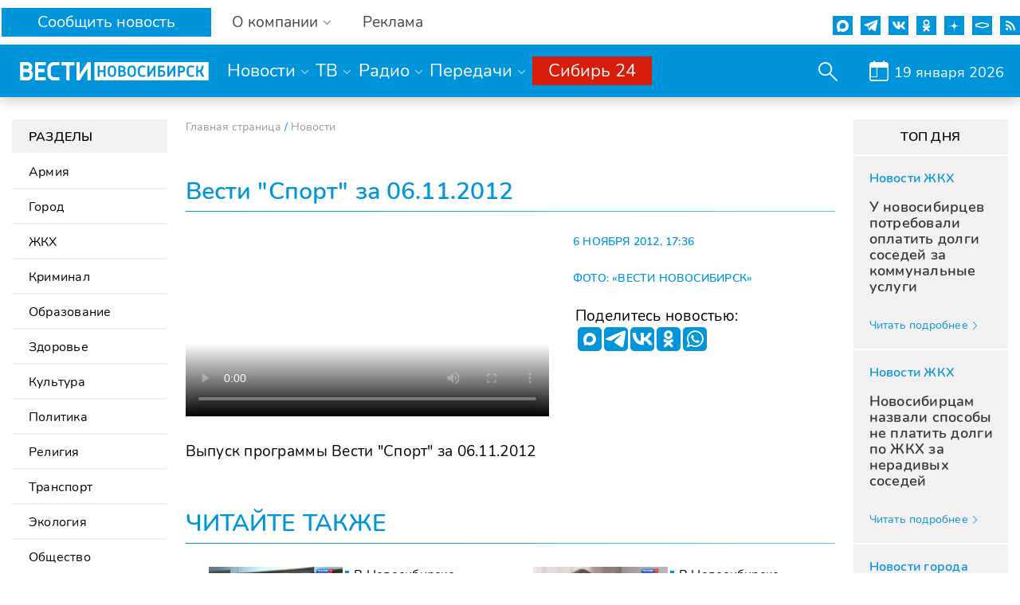

--- FILE ---
content_type: text/css
request_url: https://www.nsktv.ru/bitrix/templates/gtrk_main/css/redesign.css?v=9
body_size: 5434
content:
@charset "utf-8";
@font-face {
    font-family: 'ArimoItalic';
    src: url("/bitrix/templates/gtrk_main/fonts/arimo-italic.eot");
    src: url("/bitrix/templates/gtrk_main/fonts/arimo-italic.woff") format("woff"), url("/bitrix/templates/gtrk_main/fonts/arimo-italic.ttf") format("truetype");
    font-weight: normal;
    font-style: normal;
}

@font-face {
    font-family: 'ArimoRegular';
    src: url("/bitrix/templates/gtrk_main/fonts/arimo-regular.eot");
    src: url("/bitrix/templates/gtrk_main/fonts/arimo-regular.woff") format("woff"), url("/bitrix/templates/gtrk_main/fonts/arimo-regular.ttf") format("truetype");
    font-weight: normal;
    font-style: normal;
}

@font-face {
    font-family: 'ArimoBold';
    src: url("/bitrix/templates/gtrk_main/fonts/Arimo-Bold.eot");
    src: url("/bitrix/templates/gtrk_main/fonts/Arimo-Bold.woff") format("woff"), url("/bitrix/templates/gtrk_main/fonts/Arimo-Bold.ttf") format("truetype");
    font-weight: bold;
    font-style: normal;
}

@font-face {
    font-family: 'OpenSansLight';
    src: url("/bitrix/templates/gtrk_main/fonts/opensans-light.eot");
    src: url("/bitrix/templates/gtrk_main/fonts/opensans-light.woff") format("woff"), url("/bitrix/templates/gtrk_main/fonts/opensans-light.ttf") format("truetype");
    font-weight: normal;
    font-style: normal;
}

@font-face {
    font-family: 'OpenSansRegular';
    src: url("/bitrix/templates/gtrk_main/fonts/opensans-regular.eot");
    src: url("/bitrix/templates/gtrk_main/fonts/opensans-regular.woff") format("woff"), url("/bitrix/templates/gtrk_main/fonts/opensans-regular.ttf") format("truetype");
    font-weight: normal;
    font-style: normal;
}

@font-face {
    font-family: 'OpenSansSemibold';
    src: url("/bitrix/templates/gtrk_main/fonts/opensans-semibold.eot");
    src: url("/bitrix/templates/gtrk_main/fonts/opensans-semibold.woff") format("woff"), url("/bitrix/templates/gtrk_main/fonts/opensans-semibold.ttf") format("truetype");
    font-weight: normal;
    font-style: normal;
}

@font-face {
    font-family: 'RobotoLight';
    src: url("/bitrix/templates/gtrk_main/fonts/roboto-light.eot");
    src: url("/bitrix/templates/gtrk_main/fonts/roboto-light.woff") format("woff"), url("/bitrix/templates/gtrk_main/fonts/roboto-light.ttf") format("truetype");
    font-weight: normal;
    font-style: normal;
}

@font-face {
    font-family: 'RobotoRegular';
    src: url("/bitrix/templates/gtrk_main/fonts/roboto-regular.eot");
    src: url("/bitrix/templates/gtrk_main/fonts/roboto-regular.woff") format("woff"), url("/bitrix/templates/gtrk_main/fonts/roboto-regular.ttf") format("truetype");
    font-weight: normal;
    font-style: normal;
}

html,
body,
div,
span,
applet,
object,
iframe,
h1,
h2,
h3,
h4,
h5,
h6,
blockquote,
pre,
a,
abbr,
acronym,
address,
big,
cite,
code,
del,
dfn,
em,
img,
ins,
kbd,
q,
s,
samp,
small,
strike,
strong,
sub,
sup,
tt,
var,
b,
u,
i,
center,
dl,
dt,
dd,
ol,
ul,
li,
fieldset,
form,
label,
legend,
table,
caption,
tbody,
tfoot,
thead,
tr,
th,
td,
article,
aside,
canvas,
details,
embed,
figure,
figcaption,
footer,
header,
hgroup,
menu,
nav,
output,
ruby,
section,
summary,
time,
mark,
audio,
video {
    margin: 0;
    padding: 0;
    border: 0;
    /*font: inherit;*/
    font-size: 100%;
    vertical-align: baseline;
}

.vgtrk-bar-big-wrap {
    width: 100%;
    height: 39px;
    border-bottom: 1px solid #ccc;
    background: #f3f3f3;
    position: relative;
    z-index: 13;
}

.vgtrk-bar-wrap {
    padding: 0;
    max-width: 1490px;
    min-width: 1000px;
    margin: 0 auto;
    line-height: 39px;
    position: relative;
    z-index: 9999;
}

.vgtrk-bar-wrap ul {
    z-index: 9999;
}

.vgtrk-bar-wrap a {
    text-decoration: none;
}

.vgtrk-bar-wrap a:hover {
    color: #000;
}

.vgtrk-bar-wrap li.root {
    float: left;
    display: -moz-inline-stack;
    display: inline-block;
    position: relative;
    width: auto;
    height: 40px;
    padding: 0 24px;
    margin-bottom: -1px;
    border-right: 1px solid #ccc;
    font: normal 14px/39px "ArimoRegular", sans-serif;
    color: #555;
}

.vgtrk-bar-wrap li.root.first {
    border-left: 1px solid #ccc;
}

.vgtrk-bar-wrap li.root:hover {
    background-color: #fff;
    color: #000;
}

.vgtrk-bar-wrap li.root.dropdown:hover {
    background: #fff;
}

.vgtrk-bar-wrap li.root span.drop {
    background: url("../images/i/icons.png") -13px -1960px no-repeat;
    display: inline-block;
    width: 12px;
    height: 9px;
    margin-left: 9px;
}

.vgtrk-bar-wrap li.dropdown:hover span.drop {
    background: url("../images/i/icons.png") 0px -1960px no-repeat;
}

.vgtrk-bar-wrap li.root ul,
.nav__inner li.root ul {
    display: none;
    position: absolute;
    left: -1px;
    top: 40px;
    z-index: 100;
    min-width: 120px;
    background: #fff;
    font: normal 14px/24px "ArimoRegular", sans-serif;
    padding: 15px 24px;
    box-shadow: 0 0 4px rgba(0, 0, 0, 0.5);
    -moz-box-shadow: 0 0 4px rgba(0, 0, 0, 0.5);
    -webkit-box-shadow: 0 0 4px rgba(0, 0, 0, 0.5);
}

.nav__inner li.root ul {
    top: 64px;
    min-width: 140px;
}

.vgtrk-bar-wrap li.root.dropdown:hover ul {
    display: block;
}

.vgtrk-bar-wrap li.dropdown ul li:hover {
    text-decoration: underline;
}

.vgtrk-bar-social-wrap {
    border-left: 1px solid #ccc;
    position: absolute;
    top: 0;
    right: 0;
    /*64px;*/
    height: 39px;
}

.vgtrk-bar-social-wrap a {
    display: block;
    width: 48px;
    height: 39px;
    border-right: 1px solid #ccc;
    float: left;
    background: url("../images/i/vgtrk-bar-soc-icon.png") 1px 0 no-repeat;
}

.vgtrk-bar-social-wrap a.soc-buttons_vk:hover {
    background-position: 1px -39px;
}

.vgtrk-bar-social-wrap a.soc-buttons_fb {
    background-position: -47px 0px;
}

.vgtrk-bar-social-wrap a.soc-buttons_fb:hover {
    background-position: -47px -39px;
}

.vgtrk-bar-social-wrap a.soc-buttons_twt {
    background-position: -95px 0px;
}

.vgtrk-bar-social-wrap a.soc-buttons_twt:hover {
    background-position: -95px -39px;
}

.vgtrk-bar-social-wrap a.soc-buttons_ok {
    background-position: -341px 0px;
}

.vgtrk-bar-social-wrap a.soc-buttons_ok:hover {
    background-position: -341px -39px;
}

.vgtrk-bar-social-wrap a.soc-buttons_rss {
    background-position: -194px 0px;
}

.vgtrk-bar-social-wrap a.soc-buttons_rss:hover {
    background-position: -194px -39px;
}

.vgtrk-bar-social-wrap a.soc-buttons_youtube {
    background-position: -292px 0px;
}

.vgtrk-bar-social-wrap a.soc-buttons_youtube:hover {
    background-position: -292px -39px;
}

div#air_calendar {
    display: block;
    position: absolute;
    /* bottom: -60px; */
    top: 110%;
    width: calc(100% + 30px);
    height: 43px;
    background: #0095da;
    padding: 7px;
    right: 0;
    border-radius: 0px 0px 5px 5px;
}

div#air_calendar input {
    width: 100%;
    height: 30px;
    padding: 10px;
    font-family: 'TT Norms';
    font-weight: 500;
    border-radius: 0px 0px 5px 5px;
    border: 0px;
}

div#air_calendar {
    display: none;
}

a#airsearch {
    position: absolute;
    right: 7px;
    bottom: 7px;
    text-align: center;
    z-index: 9;
    background: transparent;
    width: 30px;
    height: 30px;
    border-radius: 0px 0px 5px 0px;
}

a#airsearch i {
    font-family: 'FontAwesome';
    font-size: 20px;
    text-align: center;
    line-height: 30px;
    color: #0095da;
    transition: all .3s ease-in-out;
}

a#airsearch:hover i {
    color: black;
    opacity: 0.5;
}

.fixeded div#air_calendar {
    top: 100%;
}

div#air_calendar {
    top: -8px;
    right: 101%;
    border-radius: 5px 5px 5px 5px;
    transition: all .3s ease-in-out;
    display: block !important;
    width: 0px;
    overflow: hidden;
    padding: 0px;
}

div#air_calendar input {
    border-radius: 5px;
}

div#air_calendar.open {
    width: 188px;
    opacity: 1;
    padding: 7px;
}

.fixeded div#air_calendar {
    top: -2px;
    height: 32px;
}

.fixeded a#airsearch {
    bottom: 3px;
}

div#air_calendar {
    display: none;
}

div#air_calendar {
    transition: all .3s ease-in-out;
}

div#air_calendar.open {
    padding: 0px 0px;
}

div#air_calendar {
    top: -2px;
}

a#airsearch {
    bottom: 13px;
}

div#calendar.close:before {
    content: '\f00d';
}

div#calendar.open:before {
    content: '\f00d';
    background: none;
    color: white;
    font-family: 'FontAwesome';
    font-size: 22px;
    top: 2px;
    transition: opacity .3s ease-in-out;
    left: 5px;
}

div#calendar.open:hover:before {
    opacity: 0.5;
}

a#text_search {
    position: absolute;
    right: 45px;
    background: transparent;
    display: block;
    width: 0px;
    opacity: 0;
    height: 20px;
    top: calc(50% - 9px);
    z-index: 9;
    border-radius: 2px;
    overflow: hidden;
    font-size: 16px;
    color: #0095da;
    transition: all .3s ease-in-out;
    white-space: nowrap;
}

.opensearch a#text_search {
    width: 20px;
    opacity: 1;
}

.opensearch a#text_search:hover {
    opacity: 0.5;
}

input#search {
    top: calc(50% - 14px);
}

div#seacrhbutton {
    height: 100%;
    display: flex;
    flex-direction: column;
    justify-content: center;
}

#seacrhbutton:after {
    top: calc(50% - 13px);
}

div#seacrhbutton {
    /* background-position: center; */
    background-repeat: no-repeat;
}


/* 10.02.2021 start */

.youtube {
    background-color: #000;
    margin-bottom: 30px;
    position: relative;
    padding-top: 56.25%;
    overflow: hidden;
    cursor: pointer;
}

.youtube img {
    width: 100%;
    top: -16.84%;
    left: 0;
    opacity: 0.7;
}

.youtube .play-button {
    width: 90px;
    height: 60px;
    background-color: #333;
    box-shadow: 0 0 30px rgba( 0, 0, 0, 0.6);
    z-index: 1;
    opacity: 0.8;
    border-radius: 6px;
}

.youtube .play-button:before {
    content: "";
    border-style: solid;
    border-width: 15px 0 15px 26.0px;
    border-color: transparent transparent transparent #fff;
}

.youtube img,
.youtube .play-button {
    cursor: pointer;
}

.youtube img,
.youtube iframe,
.youtube .play-button,
.youtube .play-button:before {
    position: absolute;
    /* top: 0;
    left: 0; */
}

.youtube .play-button,
.youtube .play-button:before {
    top: 50%;
    left: 50%;
    transform: translate3d( -50%, -50%, 0);
}

.youtube iframe {
    height: 100%;
    width: 100%;
    top: 0;
    left: 0;
}

.header_icons div.youtube {
    margin-bottom: auto;
    position: relative;
    padding-top: initial;
    overflow: hidden;
    cursor: pointer;
    background: #0095da;
    border-color: #0095da;
}

.header_icons div.youtube img {
    display: none;
}


/* 10.02.2021 end */

div#air_calendar {
    height: 31px;
}

a#airsearch {
    bottom: calc(50% - 15px);
}

.fixeded div#air_calendar {
    height: 32px;
    top: -3px;
}

.fixeded input#search {
    top: -2px;
}

input#search,
div#air_calendar input {
    height: 30px !important;
    line-height: 30px;
    box-shadow: none !important;
    border: 1px solid #0095da;
}

input.datepicker-here {
    width: 230px !important;
}

div#air_calendar.open {
    height: 237px;
    width: 252px;
}

a#text_search {
    font-family: 'FontAwesome';
    font-size: 20px;
    text-align: center;
    line-height: 30px;
    color: #0095da;
    transition: all .3s ease-in-out;
    line-height: 1;
    top: calc(50% - 9px);
}

input#search {
    top: -2px !important;
}

.fixeded input#search {
    top: -3px;
}

.fixeded a#text_search {
    top: calc(50% - 10px);
}

input#search {
    padding-left: 10px;
    font-family: 'TT Norms';
    font-weight: 500 !important;
    font-size: 13px !important;
    padding-right: 38px;
}

@media (max-width: 900px) {
    .page-wrap {
        padding: 15px 24px 0px;
    }
}

@media (max-width: 1024px) {
    .page-wrap {
        padding: 15px 64px 0px;
    }
}

@media (max-width: 530px) {
    .vgtrk-bar-wrap {
        padding: 0;
    }
    .nav_mobile {
        bottom: 1px;
        z-index: 1;
        height: auto;
        top: 0px;
    }
    .page-wrap {
        padding: 15px 0 0;
    }
}

@media (max-width: 670px) {
    .vgtrk-bar-big-wrap {
        display: none;
    }
    .page-wrap {
        padding: 0;
    }
}


/**************************/

.header {
    width: 100%;
    z-index: 12;
    position: relative;
    margin-top: 13px;
}

.header__inner {
    height: 64px;
    background: #0095da;
    position: relative;
    z-index: 7;
}

.header__logo {
    width: 260px;
    height: 100%;
    position: relative;
    float: left;
    margin-right: 10px;
}

.header__logo a {
    display: block;
    position: absolute;
    top: 0px;
    left: 0px;
    width: 100%;
    height: 64px;
    background: url("../images/i/logo_new.png") no-repeat;
    background-size: cover;
    background-position: center;
    text-indent: -9000px;
}

@media screen and (max-width: 1152px) {
    .fixeded input#search {
        top: 2px !important;
    }
    .fixeded div#air_calendar {
        top: 0px;
    }
    .header__logo {
        width: 24.7%;
        margin-right: 0;
    }
    .header__logo a {
        width: 100%;
    }
}

.header__air {
    float: right;
    border-left: 1px solid #2483c5;
    padding: 15px 16px 0;
    height: 49px;
}

.header__air-logo {
    display: block;
    width: 70px;
    height: 18px;
    background: url("../images/i/logo_r24_s.png");
}

.header__air-title {
    display: block;
    font: normal 11px/11px Tahoma, sans-serif;
    color: #85cced;
    padding-top: 5px;
    text-decoration: none;
}

.search {
    padding: 18px 24px 0;
    float: right;
    background: url("../images/i/icons.png") 24px -193px no-repeat;
    width: 20px;
    height: 30px;
    cursor: pointer;
}

.search__form {
    display: block;
    position: absolute;
    width: 30px;
    top: 18px;
    right: 20px;
    background: #0069a0;
    border-radius: 18px;
    overflow: hidden;
    height: 30px;
}

.search_open {
    display: block;
    padding: 18px 14px 0;
    background: #0095da;
    background-image: none !important;
    height: 30px;
    z-index: 20;
    position: relative;
}

.search .search__form {
    display: none;
}

.search.search_open .search__form {
    display: block;
}

.search__form .search__text {
    border: none;
    outline: none;
    background: none;
    width: 0px;
    color: #fff;
    padding: 0 3px;
    font: normal 12px/17px "RobotoLight", sans-serif;
    display: block;
}

.search__form input {
    float: left;
    height: 30px;
}

.search__form .search__submit {
    display: block;
    background: url("../images/i/icons.png") 0px -211px no-repeat;
    width: 24px;
    border: none;
    cursor: pointer;
    float: right;
}


/************ Лента новостей на главной ******************/

.top-modules-2 {
    overflow: hidden;
    position: relative;
    border-left: 1px solid #ccc;
    /*border-right: 1px solid #ccc;*/
    margin: 0 auto;
}

.top-modules-2 #main-news-feed-list-block {
    min-width: 371px;
    max-width: 371px;
    float: left;
}

.top-modules-2 #main-news-feed-list-block .short-news {
    padding: 0 24px 16px;
    border-bottom: 1px solid #ccc;
    border-right: 1px solid #ccc;
}

.top-modules-2 #main-news-feed-list-block .short-news__title.title {
    font: normal 14px/55px "OpenSansSemibold", sans-serif;
    color: #000;
    height: 55px;
    text-transform: uppercase;
    border-bottom: 1px solid #ccc;
}

.top-modules-2 #main-news-feed-list-block .short-news__title.title {
    border-bottom-style: dotted;
    padding: 0;
}

.top-modules-2 #main-news-feed-list-block .short-news__item {
    padding-top: 12px;
}

.top-modules-2 #main-news-feed-list-block .short-news__item__time {
    width: 44px;
    float: left;
    font: normal 12px/18px "RobotoLight", sans-serif;
    color: #555;
}

.top-modules-2 #main-news-feed-list-block .short-news__item__title {
    margin-left: 44px;
    font: normal 12px/18px Arial;
}

.link-to-list {
    display: block;
    font: normal 12px/18px "RobotoLight", sans-serif;
    color: #555;
    padding-top: 18px;
    padding-bottom: 2px;
    background: url("../images/i/icons.png") -36px -440px no-repeat;
    -moz-transition: all 0.3s;
    -o-transition: all 0.3s;
    -webkit-transition: all 0.3s;
    transition: all 0.3s;
}

.link-to-list:hover {
    padding-left: 36px;
    background-position: 0px -440px;
}

.link-to-list_short-news {
    margin-left: 44px;
}


/*************** FOOTER *******************/

.footer {
    padding-bottom: 40px;
    background: #1a1a1a;
    overflow: hidden;
    position: relative;
    z-index: 7;
    min-width: 1000px;
    border-top: 2px solid #2483c5;
}

.footer-wrapper_top {
    border-top: 2px solid #2483c5;
    background: #262626;
    height: 64px;
}

@media (max-width: 530px) {
    .footer-wrapper_top {
        height: auto;
    }
}

.footer__inner {
    padding: 0 64px;
    margin: 0 auto;
    max-width: 1490px;
}

@media (max-width: 900px) {
    .footer__inner {
        padding: 0 24px;
    }
}

.nav_footer {
    float: left;
    height: 64px;
    width: 730px;
    overflow: hidden;
    margin-left: -24px;
}

@media (max-width: 1280px) {
    .nav_footer {
        display: none;
    }
}

.nav_footer li {
    float: left;
    height: 64px;
}

.nav_footer li a {
    display: block;
    height: 100%;
    font: normal 16px/64px "OpenSansLight", sans-serif;
    color: #fff;
    padding: 0 24px;
    text-decoration: none;
}

.soc-buttons {
    display: block;
    float: right;
    padding-top: 16px;
}

@media (max-width: 530px) {
    .soc-buttons {
        height: auto;
        float: none;
        padding-top: 0;
        padding-bottom: 16px;
    }
}

.soc-buttons a {
    display: block;
    float: left;
    margin-left: 16px;
    width: 32px;
    height: 32px;
    background-image: url("../images/i/soc-icons.png");
    transition: background 0.2s ease-out;
}

@media (max-width: 530px) {
    .soc-buttons a {
        margin-top: 16px;
    }
}

.soc-buttons_vk {
    background-position: 0 0;
}

.soc-buttons_vk:hover {
    background-position: 0 -32px;
}

.soc-buttons_fb {
    background-position: -32px 0;
}

.soc-buttons_fb:hover {
    background-position: -32px -32px;
}

.soc-buttons_twt {
    background-position: -64px 0;
}

.soc-buttons_twt:hover {
    background-position: -64px -32px;
}

.soc-buttons_gplus {
    background-position: -96px 0;
}

.soc-buttons_gplus:hover {
    background-position: -96px -32px;
}

.soc-buttons_rss {
    background-position: -128px 0;
}

.soc-buttons_rss:hover {
    background-position: -128px -32px;
}

.soc-buttons_insta {
    background-position: -160px 0;
}

.soc-buttons_insta:hover {
    background-position: -160px -32px;
}

.soc-buttons_youtube {
    background-position: -192px 0;
}

.soc-buttons_youtube:hover {
    background-position: -192px -32px;
}

.soc-buttons_ok {
    background-position: -224px 0;
}

.soc-buttons_ok:hover {
    background-position: -224px -32px;
}

.soc-buttons_telegram {
    background-position: -256px 0;
}

.soc-buttons_telegram:hover {
    background-position: -256px -32px;
}

.soc-buttons_flipboard {
    background-position: -288px 0;
}

.soc-buttons_flipboard:hover {
    background-position: -288px -32px;
}

.footer-wrapper_mid {
    width: 100%;
    border-top: 1px solid #484848;
    border-bottom: 1px solid #313131;
    color: #fff;
    padding: 30px 0;
    font: normal 14px "OpenSansRegular", sans-serif;
}

.footer__adv-info {
    float: right;
    text-decoration: underline;
}

@media (max-width: 530px) {
    .footer__adv-info {
        float: none;
        display: block;
    }
}

.footer__copyright {
    font: normal 12px/17px "RobotoLight", sans-serif;
    color: #999;
    padding: 36px 0 0;
    margin-bottom: 80px;
    position: relative;
}

.footer__copyright p {
    padding-bottom: 24px;
}

.footer__programs li {
    padding: 6px 24px 0 0;
}

.footer__programs li a {
    font: 12px "OpenSansRegular", sans-serif;
    color: #999;
}

.footer__programs li a:hover {
    text-decoration: underline;
}

.footer__programs {
    -webkit-column-count: 4;
    -moz-column-count: 4;
    column-count: 4;
    padding-bottom: 30px;
    border-bottom: #484848 solid 1px;
}

@media (max-width: 1024px) {
    .footer__programs {
        -webkit-column-count: 3;
        -moz-column-count: 3;
        column-count: 3;
    }
    a#text_search {
        top: calc(50% - 12px);
    }
    input#search,
    div#air_calendar input {
        height: 28px !important;
        line-height: 28px;
    }
    div#air_calendar {
        top: 0px;
    }
}

@media (max-width: 900px) {
    .footer__programs {
        -webkit-column-count: 2;
        -moz-column-count: 2;
        column-count: 2;
    }
}

.footer__title {
    margin: 30px 0;
    font: normal 18px "OpenSansLight", sans-serif;
    color: #555;
}

@media (max-width: 900px) {
    .footer__errors-info {
        display: none;
    }
}

.top-modules-photo-2 {
    position: relative;
    overflow: hidden;
    margin-left: 371px;
    background-color: #fff;
}

.clear {
    clear: both;
}

.b-bottom-modules {
    background-color: #fff;
}

.b-bottom-modules__i {
    display: table;
    position: relative;
    /*width: 100%;*/
    height: max-content;
    padding-top: 10px;
    text-align: left;
    margin-left: 19px;
    margin-right: 19px;
    box-sizing: border-box;
}

.b-bottom-modules__i ul {
    display: table-row;
}

.b-social {}

.b-social__i {
    border-left: 1px solid #ccc;
    position: absolute;
    top: 0;
    right: 0;
    height: 39px;
}

.b-social__elem {
    display: block;
    position: relative;
    width: 48px;
    height: 39px;
    border-right: 1px solid #ccc;
    float: left;
}

.b-social__elem-img {
    display: block;
    width: 100%;
    height: 100%;
    background-repeat: no-repeat;
    background-position: center;
    filter: contrast(0) opacity(0.4);
}

.b-social__elem-img:hover {
    filter: none;
}

.b-social-detail {}

.b-social-detail__i {
    display: block;
    position: relative;
    width: 90%;
    margin: 0 auto;
    margin-top: 20px;
    margin-bottom: 20px;
    background-color: #f0f0f0;
    padding: 10px;
}

.b-social-detail__img {
    display: block;
    width: 90px;
    height: 90px;
    background-repeat: no-repeat;
    background-size: contain;
    background-position: center;
}

.b-social-detail__text {
    display: block;
    position: absolute;
    width: calc(100% - 110px);
    top: 50%;
    right: 0;
    transform: translateY(-50%);
    font-family: sans-serif;
    font-size: 23px;
}

.b-social-detail__link {
    position: absolute;
    display: block;
    width: 100%;
    height: 100%;
    top: 0;
    left: 0;
}

.main-content-block ul.news-page-list h1 {
    margin-bottom: 10px;
}

--- FILE ---
content_type: application/javascript;charset=utf-8
request_url: https://w.uptolike.com/widgets/v1/version.js?cb=cb__utl_cb_share_1768839872027362
body_size: 397
content:
cb__utl_cb_share_1768839872027362('1ea92d09c43527572b24fe052f11127b');